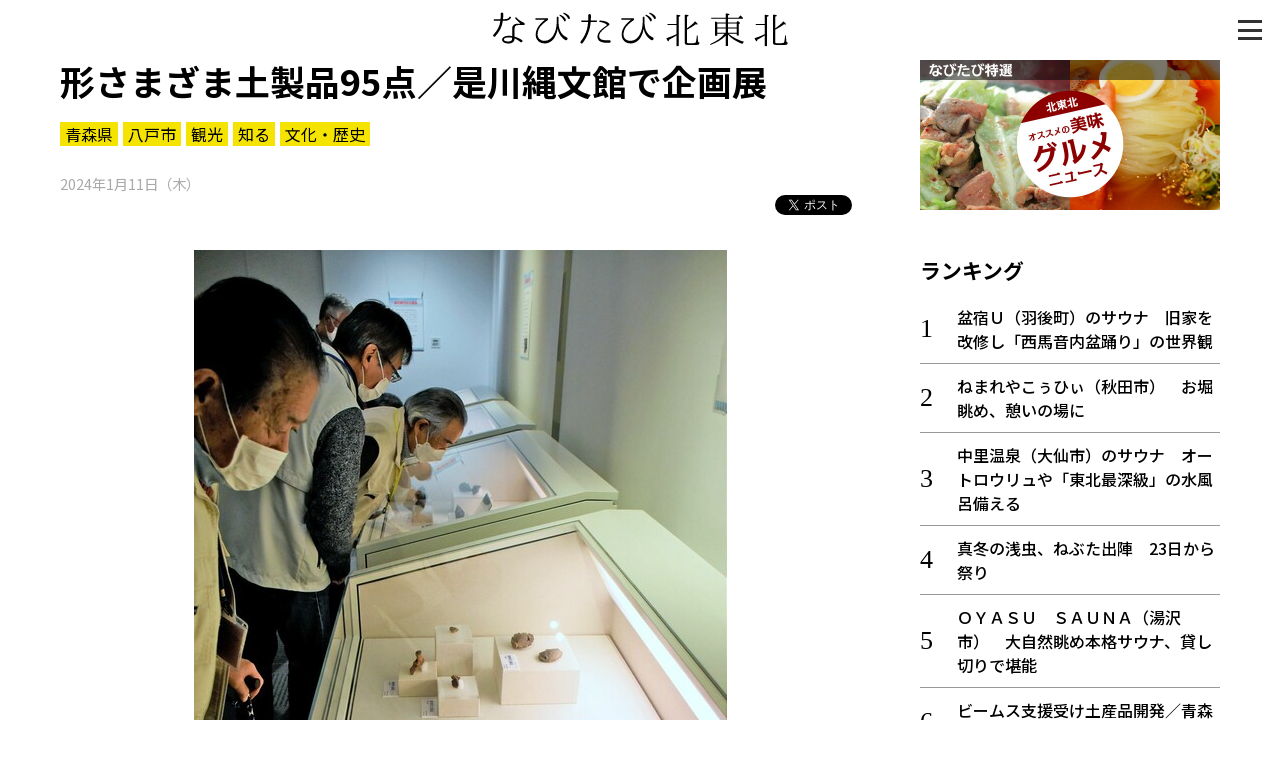

--- FILE ---
content_type: text/html; charset=UTF-8
request_url: https://www.navitabi.jp/article/8386
body_size: 19086
content:
<!DOCTYPE html>
<html lang="ja">
<head>
<!-- Google Tag Manager -->
<script>(function(w,d,s,l,i){w[l]=w[l]||[];w[l].push({'gtm.start':
new Date().getTime(),event:'gtm.js'});var f=d.getElementsByTagName(s)[0],
j=d.createElement(s),dl=l!='dataLayer'?'&l='+l:'';j.async=true;j.src=
'https://www.googletagmanager.com/gtm.js?id='+i+dl;f.parentNode.insertBefore(j,f);
})(window,document,'script','dataLayer','GTM-MM68NM9');</script>
<!-- End Google Tag Manager -->
    <meta charset="utf-8">
    <meta http-equiv="X-UA-Compatible" content="IE=edge">
    <meta name="viewport" content="width=device-width, initial-scale=1, shrink-to-fit=no">
    <meta name="theme-color" content="#f0de21">
    <meta name="twitter:card" content="summary_large_image">
    <meta name="twitter:site" content="@navitabik">
    <meta name="description" content="八戸市埋蔵文化財センター是川縄文館で、冬季企画展「縄文・かたちの美－是川遺跡の土製品－」が開かれている。同市の是川遺跡から出土した、形や模様のデザインが目を引く縄文時代前期－晩期の土偶や土製品95点…">
    <meta name="keywords" content="なびたび北東北,形さまざま土製品95点／是川縄文館で企画展,東奥日報社,青森県,八戸市,観光,知る,文化・歴史">
    <meta property="og:url" content="https://www.navitabi.jp/article/8386">
    <meta property="og:title" content="形さまざま土製品95点／是川縄文館で企画展">
    <meta property="og:type" content="website">
    <meta property="og:description" content="八戸市埋蔵文化財センター是川縄文館で、冬季企画展「縄文・かたちの美－是川遺跡の土製品－」が開かれている。同市の是川遺跡から出土した、形や模様のデザインが目を引く縄文時代前期－晩期の土偶や土製品95点…">
    <meta property="og:image" content="https://www.navitabi.jp/data/img/2024/0112/83860100MA92934509.jpg">
    <meta property="og:site_name" content="なびたび北東北">
    <title>形さまざま土製品95点／是川縄文館で企画展｜なびたび北東北</title>
    <!--
    <link rel="manifest" href="/g1/json/manifest.json">
    -->
    <link rel="icon" type="image/x-icon" href="/g1/img/favicon.ico">
    <link rel="icon" type="image/png" sizes="192x192" href="/g1/img/android-chrome.png">
    <link rel="apple-touch-icon" sizes="180x180" href="/g1/img/apple-touch-icon.png">
    <link rel="stylesheet" href="/g1/css/style.css?vd=20190527">
    <link rel="stylesheet" href="https://fonts.googleapis.com/css?family=Noto+Sans+JP:400,500,700&amp;display=swap">
    <link rel="stylesheet" href="/g1/ext/lightbox2/css/lightbox.min.css">
    <script src="/g1/js/jquery-3.4.1.min.js"></script>
    <script defer src="/g1/js/sh_init.js"></script>
    <!--
    <script defer src="/g1/js/sh_sw_init.js"></script>
    -->
    <script defer src="/g1/ext/lightbox2/js/lightbox.min.js"></script>
</head>
<body>
<!-- Google Tag Manager (noscript) -->
<noscript><iframe src="https://www.googletagmanager.com/ns.html?id=GTM-MM68NM9"
height="0" width="0" style="display:none;visibility:hidden"></iframe></noscript>
<!-- End Google Tag Manager (noscript) -->
<!-- facebook -->
<div id="fb-root"></div>
<script async defer src="https://connect.facebook.net/ja_JP/sdk.js#xfbml=1&amp;version=v3.2"></script>


<div id="content">
<span class="menu-open-btn"><span></span></span>
<span id="btn_pagetop"></span>
<header>
    <div class="container">
        <h1 class="title"><a href="/"><img decoding="async" loading="lazy" src="/g1/img/logo.svg"></a></h1>
    </div>
</header>
    <section class="entry">
        <div class="container two-column">
            <main>

                <div class="news-content">
                    <div class="news-title">
                        <h3>形さまざま土製品95点／是川縄文館で企画展</h3>
                        <div class="tag">
                            <a href="https://www.navitabi.jp/list/5">青森県</a><a href="https://www.navitabi.jp/list/10">八戸市</a><a href="https://www.navitabi.jp/list/107">観光</a><a href="https://www.navitabi.jp/list/110">知る</a><a href="https://www.navitabi.jp/list/117">文化・歴史</a>                        </div>
                        <time class="date">
                            2024年1月11日（木）                        </time>
<ul class="social-buttons">
    <li class="twitter">
        <!-- Twitter -->
        <a href="https://twitter.com/share?ref_src=twsrc%5Etfw" class="twitter-share-button"
            data-show-count="false">Tweet</a>
        <script async src="https://platform.twitter.com/widgets.js" charset="utf-8"></script>
    </li>
    <li class="facebook">
        <!-- facebook -->
        <div class="fb-share-button" data-layout="button" data-size="small" data-mobile-iframe="true"><a target="_blank"
                href="https://www.facebook.com/sharer/sharer.php?u&amp;src=sdkpreparse"
                class="fb-xfbml-parse-ignore">シェア</a></div>
    </li>
    <li class="line">
        <!-- line -->
        <div class="line-it-button" style="display: none;" data-lang="ja" data-type="share-a" data-ver="3"
            data-color="default" data-size="small" data-count="false"></div>
        <script src="https://d.line-scdn.net/r/web/social-plugin/js/thirdparty/loader.min.js"
            async="async" defer="defer"></script>
    </li>
</ul>
                    </div>
<figure class="image vertical">
<a href="https://www.navitabi.jp/data/img/2024/0112/83860100MA92934509.jpg" data-lightbox="lightbox" data-title="イモガイやキノコなどを模した土製品に見入る縄文是川ボランティアのメンバーら">
<img decoding="async" loading="lazy" src="https://www.navitabi.jp/data/img/2024/0112/83860100MA92934509.jpg">
</a>
<figcaption>イモガイやキノコなどを模した土製品に見入る縄文是川ボランティアのメンバーら</figcaption>
</figure>

<br />
<div class="text">　八戸市埋蔵文化財センター是川縄文館で、冬季企画展「縄文・かたちの美－是川遺跡の土製品－」が開かれている。同市の是川遺跡から出土した、形や模様のデザインが目を引く縄文時代前期－晩期の土偶や土製品95点（うち国重要文化財35点）を紹介している。3月24日まで。<br />
<br />
　一王寺、堀田、中居の3遺跡で構成する是川遺跡では、これまでに575点の土製品が見つかっている。8割以上が縄文中期－晩期の中居遺跡から出土したもので、特に遮光器土偶が多い。会場の企画展示室には、一王寺遺跡から出土した日本最古の縄文中期前半の土面をはじめ、中居遺跡から見つかった土偶、土鈴、土製耳飾り、イモガイ状土製品など特徴的な形やデザインの出土品が並んでいる。<br />
<br />
　同館の澁谷侑奈主事兼学芸員は「形やデザインの多様性、装飾性、かわいらしさを見てもらいたい」と話す。<br />
<br />
　企画展に関連し、同館は20日と2月10日、考古学講座を開く。どちらも午後2時からで参加無料。参加申し込みは同館（電話0178-38-9511）へ。テーマと講師は次の通り。<br />
<br />
　▽20日<br />
「青森県を中心とした縄文時代後半期の土製品について」児玉大成・青森市教育委員会事務局文化遺産課主幹<br />
<br />
　▽2月10日<br />
「円筒上層式土器に描かれた土偶の正体」瀬口眞司・滋賀県文化財保護協会総務課企画室長<br />
<br />
</div>
<div class="movie">
<div class="wrapper">
<iframe class="fixed-ratio" src="https://www.google.com/maps/embed?pb=!1m18!1m12!1m3!1d3034.94985986075!2d141.48522396457443!3d40.476374253161865!2m3!1f0!2f0!3f0!3m2!1i1024!2i768!4f13.1!3m3!1m2!1s0x5f9b4d0e67ad4913%3A0x59764097f63da9d6!2z5YWr5oi45biC5Z-L6JS15paH5YyW6LKh44K744Oz44K_44O8IOaYr-W3nee4hOaWh-mkqA!5e0!3m2!1sja!2sjp!4v1705029470592!5m2!1sja!2sjp" frameborder="0" allowfullscreen=""></iframe>
</div>
</div>

<div class="link">
<h3 class="midashi">八戸市 観光スポット</h3>
<a href="https://www.navitabi.jp/article/10598">八戸駅で「えんぶり」　勇壮な舞に大きな拍手</a>
<a href="https://www.navitabi.jp/article/10553">冬至　ゆず湯でぽっかぽか／八戸の温泉</a>
<a href="https://www.navitabi.jp/article/10545">千葉学園高生デザインの土偶練り切り商品に</a>
<a href="https://www.navitabi.jp/article/10516">「八戸キンメ！」お試しあれ　新ブランド誕生</a>
<a href="https://www.navitabi.jp/article/10508">初三郎の鳥瞰図も　JR種差海岸駅が新装</a>
<a href="https://www.navitabi.jp/article/10450">今季の酒造り本格化／八戸酒造</a>
<a href="https://www.navitabi.jp/article/10381">八戸・一王寺遺跡で盛土遺構など確認　是川縄文館が現地説明会</a>
<a href="https://www.navitabi.jp/article/10356">八戸のトランポリン施設人気、来場5万人</a>
<a href="https://www.navitabi.jp/article/10277">ほっかむりお似合い　八戸「子どもカッチャ」</a>
<a href="https://www.navitabi.jp/article/10247">八戸港でスルメイカ漁好調、ハマに活気</a>
</div>
                </div>
<div class="uz-navitabi_pc uz-ny"></div>
<script async type="text/javascript" src="//speee-ad.akamaized.net/tag/navitabi_pc/js/outer-frame.min.js" charset="utf-8"></script><h3 class="category-title">八戸市</h3>
<div class="list-article">
<a class="item" href="https://www.navitabi.jp/article/10598">
<div class="image">
<img decoding="async" loading="lazy" src="https://www.navitabi.jp/data/img/2026/0111/105980200TH20623418.jpg">
</div>
<div class="title">
<div class="attribute">
<span class="pref">青森</span>
</div>
八戸駅で「えんぶり」　勇壮な舞に大きな拍手
</div>
</a>
<a class="item" href="https://www.navitabi.jp/article/10592">
<div class="image">
<img decoding="async" loading="lazy" src="https://www.navitabi.jp/data/img/2026/0110/105920100TH33230025.jpg">
</div>
<div class="title">
<div class="attribute">
<span class="pref">青森</span>
</div>
豪華絢爛、羽子板124点　八戸・更上閣で展示
</div>
</a>
<a class="item" href="https://www.navitabi.jp/article/10553">
<div class="image">
<img decoding="async" loading="lazy" src="https://www.navitabi.jp/data/img/2025/1222/105530200TH03731399.jpg">
</div>
<div class="title">
<div class="attribute">
<span class="pref">青森</span>
</div>
冬至　ゆず湯でぽっかぽか／八戸の温泉
</div>
</a>
<a class="item" href="https://www.navitabi.jp/article/10549">
<div class="image">
<img decoding="async" loading="lazy" src="https://www.navitabi.jp/data/img/2025/1219/105490200TH06491105.jpg">
</div>
<div class="title">
<div class="attribute">
<span class="pref">青森</span>
</div>
開洋漁業の「金目鯛あぶりハム」全国最高賞
</div>
</a>
<a class="item" href="https://www.navitabi.jp/article/10545">
<div class="image">
<img decoding="async" loading="lazy" src="https://www.navitabi.jp/data/img/2025/1218/105450200TH10728626.jpg">
</div>
<div class="title">
<div class="attribute">
<span class="pref">青森</span>
</div>
千葉学園高生デザインの土偶練り切り商品に
</div>
</a>
</div>
<div class="news-content">
<div class="read-more">
<a href="https://www.navitabi.jp/list/10">もっと見る＞</a>
</div>
</div>
            </main>
            <aside>
<div class="banner-area">
    <a class="item" href="/list/113">
        <img decoding="async" loading="lazy" class="image" src="/g1/img/banner_feature_gourmet.jpg">
    </a>
</div><div class="ranking">
<h3 class="midashi">ランキング</h3>
<ol>
<li class=""><a href="https://www.navitabi.jp/article/10605">盆宿Ｕ（羽後町）のサウナ　旧家を改修し「西馬音内盆踊り」の世界観</a></li>
<li class=""><a href="https://www.navitabi.jp/article/10590">ねまれやこぅひぃ（秋田市）　お堀眺め、憩いの場に</a></li>
<li class=""><a href="https://www.navitabi.jp/article/10602">中里温泉（大仙市）のサウナ　オートロウリュや「東北最深級」の水風呂備える</a></li>
<li class=""><a href="https://www.navitabi.jp/article/10609">真冬の浅虫、ねぶた出陣　23日から祭り</a></li>
<li class=""><a href="https://www.navitabi.jp/article/10591">ＯＹＡＳＵ　ＳＡＵＮＡ（湯沢市）　大自然眺め本格サウナ、貸し切りで堪能</a></li>
<li class=""><a href="https://www.navitabi.jp/article/10610">ビームス支援受け土産品開発／青森県内6事業者</a></li>
<li class=""><a href="https://www.navitabi.jp/article/10608">秋田内陸線の人気イベント列車、追加日程決まる　脱線事故で延期</a></li>
<li class=""><a href="https://www.navitabi.jp/article/10607">２４日から「比内とりの市」　今年は大館市比内総合支所駐車場で開催　「千羽焼き」など催し多彩</a></li>
<li class=""><a href="https://www.navitabi.jp/article/10484">ターゲットは観光客、鍛冶町に「弘前横丁」</a></li>
<li class=""><a href="https://www.navitabi.jp/article/10606">来月本番、かまくら作りスタート　横手市で職人が始動、約６０基制作へ</a></li>
</ol>
<div class="read-more"><a href="/ranking/">もっと見る＞</a></div>
</div>
<div class="list">
<h3 class="midashi">新着情報</h3>
<ul>
<li class=""><a href="https://www.navitabi.jp/article/10611">きょうの全国主要ニュース（14日）</a></li>
<li class=""><a href="https://www.navitabi.jp/article/10609">真冬の浅虫、ねぶた出陣　23日から祭り</a></li>
<li class=""><a href="https://www.navitabi.jp/article/10608">秋田内陸線の人気イベント列車、追加日程決まる　脱線事故で延期</a></li>
<li class=""><a href="https://www.navitabi.jp/article/10610">ビームス支援受け土産品開発／青森県内6事業者</a></li>
<li class=""><a href="https://www.navitabi.jp/article/10607">２４日から「比内とりの市」　今年は大館市比内総合支所駐車場で開催　「千羽焼き」など催し多彩</a></li>
</ul>
<div class="read-more"><a href="/list/">もっと見る＞</a></div>
</div>
            </aside>
        
        </div>
    </section>
<footer>
    <div class="container footer-grid">
        <div class="footer-left">
            <a href="/"><img decoding="async" loading="lazy" src="/g1/img/logo.svg" alt="なびたび北東北" class="footer-logo"></a>
            <div class="social">
                <i><a target="_blank" href="https://twitter.com/navitabik"><img decoding="async" loading="lazy" src="/g1/img/twitter-icon.png" alt="twitter"></a></i>
                <i><a target="_blank" href="https://www.facebook.com/navitabik/"><img decoding="async" loading="lazy" src="/g1/img/fb-icon.png" alt="facebook"></a></i>
                <!--
                <i><a target="_blank" href="https://www.instagram.com/navitabik/"><img src="/g1/img/insta-icon.png" alt="instagram"></a></i>
                -->
            </div>
        </div>
        <div class="footer-right">
            <a href="/information/aboutthesite/">このサイトについて</a>｜
            <a href="/information/termsofservice/">利用規約</a>
            <p class="copyright">掲載中の記事・写真・イラストの無断転用を禁じます</p>
            <br>
            <p class="copyright">&copy; 東奥日報社　The To-o Nippo Press</p>
            <p class="copyright">&copy; 岩手日報社　IWATE NIPPO</p>
            <p class="copyright">&copy; 秋田魁新報社　Akita Sakigake Shimpo</p>
        </div>
    </div>
</footer>

</div>

<div id="modal-menu">
    <a href="#" class="menu-close-btn"></a>
    <div class="menu-nav">
        <a class="bar" href="/">トップ</a>
        <a class="bar" href="/list/">新着一覧</a>
        <a class="bar bottom-line" href="/ranking/">ランキング</a>
        <input type="radio" name="radio" id="bar1" class="accordion" />
        <label class="bar" for="bar1"><i></i>知る</label>
        <ul id="link1">
            <li><a href="/list/110">知る一覧</a></li>
            <li><a href="/list/116">世界遺産</a></li>
            <li><a href="/list/117">文化・歴史</a></li>
            <li><a href="/list/118">パワースポット</a></li>
            <li><a href="/list/119">ミステリー</a></li>
        </ul>
        <input type="radio" name="radio" id="bar2" class="accordion" />
        <label class="bar" for="bar2"><i></i>観る</label>
        <ul id="link2">
            <li><a href="/list/111">観る一覧</a></li>
            <li><a href="/list/120">桜</a></li>
            <li><a href="/list/121">花</a></li>
            <li><a href="/list/122">紅葉</a></li>
        </ul>
        <input type="radio" name="radio" id="bar3" class="accordion" />
        <label class="bar" for="bar3"><i></i>楽しむ</label>
        <ul id="link3">
            <li><a href="/list/112">楽しむ一覧</a></li>
            <li><a href="/list/123">まつり・イベント</a></li>
            <li><a href="/list/124">聖地</a></li>
            <li><a href="/list/125">おみやげ・特産</a></li>
            <li><a href="/list/126">道の駅・産直</a></li>
            <li><a href="/list/127">鉄道</a></li>
            <li><a href="/list/133">アウトドア・レジャー</a></li>
        </ul>
        <input type="radio" name="radio" id="bar4" class="accordion" />
        <label class="bar" for="bar4"><i></i>味わう</label>
        <ul id="link4">
            <li><a href="/list/113">味わう一覧</a></li>
            <li><a href="/list/128">麺類</a></li>
            <li><a href="/list/129">ご当地グルメ</a></li>
            <li><a href="/list/130">酒</a></li>
            <li><a href="/list/131">スイーツ</a></li>
        </ul>
        <input type="radio" name="radio" id="bar5" class="accordion" />
        <label class="bar" for="bar5"><i></i>癒やす</label>
        <ul id="link5">
            <li><a href="/list/114">癒す一覧</a></li>
            <li><a href="/list/132">温泉</a></li>
            <li><a href="/list/134">自然</a></li>
            <li><a href="/list/135">宿泊</a></li>
        </ul>
        <input type="radio" name="radio" id="bar6" class="accordion" />
        <label class="bar" for="bar6"><i></i>県別一覧</label>
        <ul id="link6">
            <li><a href="/list/5">青森県</a></li>
            <li><a href="/list/6">岩手県</a></li>
            <li><a href="/list/7">秋田県</a></li>
        </ul>
        <a class="bar top-line" href="/list/108">イベント情報</a>
        <a class="bar" href="/list/115">その他</a>
        <a class="bar" href="/search/">検索 </a>
    </div>
</div>

</body>
</html>

--- FILE ---
content_type: text/html; charset=utf-8
request_url: https://www.google.com/recaptcha/api2/aframe
body_size: 249
content:
<!DOCTYPE HTML><html><head><meta http-equiv="content-type" content="text/html; charset=UTF-8"></head><body><script nonce="due1FuxoxNCJM3WE0S4SOQ">/** Anti-fraud and anti-abuse applications only. See google.com/recaptcha */ try{var clients={'sodar':'https://pagead2.googlesyndication.com/pagead/sodar?'};window.addEventListener("message",function(a){try{if(a.source===window.parent){var b=JSON.parse(a.data);var c=clients[b['id']];if(c){var d=document.createElement('img');d.src=c+b['params']+'&rc='+(localStorage.getItem("rc::a")?sessionStorage.getItem("rc::b"):"");window.document.body.appendChild(d);sessionStorage.setItem("rc::e",parseInt(sessionStorage.getItem("rc::e")||0)+1);localStorage.setItem("rc::h",'1768410756834');}}}catch(b){}});window.parent.postMessage("_grecaptcha_ready", "*");}catch(b){}</script></body></html>

--- FILE ---
content_type: text/javascript; charset=UTF-8
request_url: https://click.speee-ad.jp/v1/recwid?url=https%3A%2F%2Fwww.navitabi.jp%2Farticle%2F8386&ft=1&placement_id=2903&placement_code=navitabi_pc&v=4.3.0&device=1&os=2&ref=&cb_name=uzWidgetCallback0&sess_id=c2dfde37-b5fd-ea64-a698-1cfcf50719f9&ext=&cb=1768410755042
body_size: 116
content:
uzWidgetCallback0({"uuid":"83eef039-d202-48d3-9068-10111d824ce1","opt_out":false})


--- FILE ---
content_type: text/plain
request_url: https://www.google-analytics.com/j/collect?v=1&_v=j102&a=886871357&t=pageview&_s=1&dl=https%3A%2F%2Fwww.navitabi.jp%2Farticle%2F8386&ul=en-us%40posix&dt=%E5%BD%A2%E3%81%95%E3%81%BE%E3%81%96%E3%81%BE%E5%9C%9F%E8%A3%BD%E5%93%8195%E7%82%B9%EF%BC%8F%E6%98%AF%E5%B7%9D%E7%B8%84%E6%96%87%E9%A4%A8%E3%81%A7%E4%BC%81%E7%94%BB%E5%B1%95%EF%BD%9C%E3%81%AA%E3%81%B3%E3%81%9F%E3%81%B3%E5%8C%97%E6%9D%B1%E5%8C%97&sr=1280x720&vp=1280x720&_u=YEBAAAABAAAAAC~&jid=376488124&gjid=2002376363&cid=1591737781.1768410755&tid=UA-137715966-1&_gid=1958443903.1768410755&_r=1&_slc=1&gtm=45He61d0h2n81MM68NM9v811522067za200zd811522067&gcd=13l3l3l3l1l1&dma=0&tag_exp=103116026~103200004~104527907~104528500~104684208~104684211~105391252~115495940~115616985~115938466~115938469~115985661~116744866~117041587&z=2018868813
body_size: -450
content:
2,cG-0MR7QSK2E1